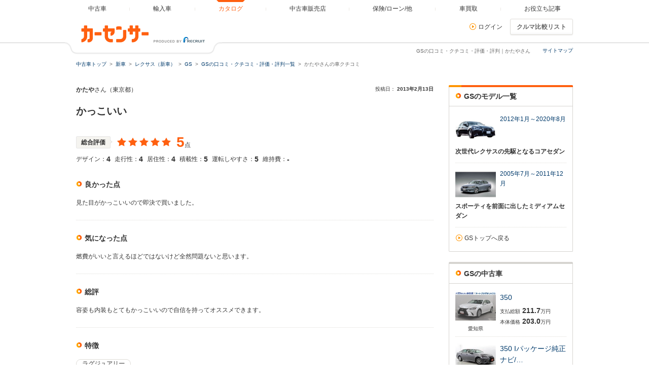

--- FILE ---
content_type: text/html
request_url: https://www.carsensor.net/catalog/lexus/lexus_gs/review/000034456/
body_size: 15229
content:
<!DOCTYPE html>
<html lang="ja">
<head>
<meta charset="UTF-8">
<meta name="viewport" content="width=device-width, initial-scale=1">
<meta name="format-detection" content="telephone=no">
<meta name="author" content="Copyright &copy; RECRUIT Co., Ltd. All rights reserved.">
<meta name="classification" content="中古車">
<meta content="9c24605e0bc760b49d5dae58518dd68ce300fb46d146dd73c2676e8045be8d09" name="csrf-token">

<meta http-equiv="Pragma" content="no-cache">
<meta http-equiv="cache-control" content="no-cache">
<meta http-equiv="expires" content="0">

<link rel="icon" href="/static/cmn/img/icon/favicon.ico">
<link rel="apple-touch-icon" href="/static/cmn/img/icon/apple-touch-icon.png">

<meta property="og:type" content="website">
<meta property="og:site_name" content="carsensor">
<meta property="og:image" content="https://www.carsensor.net/static/cmn/img/ogp/ogp_1200x630v1.png">
<meta property="og:locale" content="ja_JP">
<meta property="fb:app_id" content="283421568353243">
<meta name="twitter:card" content="summary">
<meta name="twitter:site" content="@carsensor">
<title>かたやさんの口コミ・クチコミ・評価・評判（レクサス GS）｜中古車なら【カーセンサーnet】</title>
<meta name="keywords" content="かたや,口コミ,クチコミ,評価,評判,レクサス,GS,車カタログ,中古車,カーセンサー" lang="ja">
<meta name="description" content="かたやさんのレクサスGSに関する口コミ・クチコミ・評価・評判情報。車選びの参考に！リクルートが運営する中古車の情報サイト「カーセンサーnet」！">
<link rel="canonical" href="https://www.carsensor.net/catalog/lexus/lexus_gs/review/000034456/">
<link rel="stylesheet" href="/static/pc/css/common.css?m=1753318327">
<link rel="stylesheet" href="/static/pc/css/catalog/car_review_detail.css?m=1744701143">
</head>
<body>
	<div id="PAGETOP" class="page">
				<div id="smph_tag" class="changeView" style="display:none"><a href="javascript:void(0);" onclick="return reloadsmphsite();"><img src="/static/pc/img/common/icon_sp.svg" width="24" height="24" alt="">スマホ用ページを見る</a></div>
<script type="text/javascript">
var stid="CR200200";
var defurl = "https://www.carsensor.net";


if ((navigator.userAgent.indexOf('iPhone') > 0 && navigator.userAgent.indexOf('iPad') == -1) || navigator.userAgent.indexOf('iPod') > 0 || (navigator.userAgent.indexOf('Android') > 0 && navigator.userAgent.indexOf('Mobile') > 0) || (navigator.userAgent.indexOf('Tizen') > 0 && navigator.userAgent.indexOf('Mobile') > 0))
{
	document.getElementById('smph_tag').style.display='block';
}
if(navigator.userAgent.indexOf('Android') > 0 && navigator.userAgent.indexOf('Mobile') == -1 && stid == getCookie('TBL_LP')){
	document.getElementById('smph_tag').style.display='block';
}



function reloadsmphsite()
{
	var url = location.href;
	url = url.replace(/#.*/, '');
	if(trace_p == 'CS210610' && url.indexOf("AL=1") == -1){
		url += (url.indexOf('?') == -1)? '?' : '&';
		url += 'AL=1';
	}
	if(trace_p == 'ECF150'||trace_p == 'ECF160'){
		url = url.replace(/p=\d+\/+/g, '');
		url = url.replace(/p=\d+/g, '');
		url = url.replace(/(\&|\?|\/)c=\d+\/+/g, '');
		url = url.replace(/(\&|\?|\/)c=\d+/g, '');
	}




	document.cookie="CSSMPHFLG=;path=/";
	document.cookie="TBL_LP=;path=/;expires=Fri, 31-Dec-1999 23:59:59 GMT";
	location.href = url;
}
function getCookie(cookieName){
	var arrCookie = document.cookie.split("; ");
	for(var i = 0;i < arrCookie.length;i ++){
		var temp = arrCookie[i].split("=");
		if(temp[0] == cookieName) return unescape(temp[1]);
	}
	return false;
}

</script>

<header class="header">

	<div class="header__contents">
		<div class="header__contents__logo">
			<a href="https://www.carsensor.net">
				<img src="/static/pc/img/common/logo_header.png?1" width="310" height="60" alt="カーセンサー">
			</a>
		</div>
		<nav class="headerMenu">
		<ul class="headerMenu__list">
			<li class="headerMenu__item "><a id="tab_top" href="https://www.carsensor.net"><span>中古車</span></a></li>
			<li class="headerMenu__item"><a id="tab_import" href="http://www.carsensor-edge.net" target="_blank" rel="nofollow"><span>輸入車</span></a></li>
			<li class="headerMenu__item is-active"><a id="tab_catalog" href="/catalog/"><span>カタログ</span></a></li>
			<li class="headerMenu__item "><a id="tab_kuchikomi" href="/shop/"><span>中古車販売店</span></a></li>
			<li class="headerMenu__item "><a id="tab_loan" href="/carlife/"><span>保険/ローン/他</span></a></li>
			<li class="headerMenu__item "><a id="tab_purchase" href="https://kaitori.carsensor.net/"><span>車買取</span></a></li>
			<li class="headerMenu__item "><a id="tab_useful" href="/contents/"><span>お役立ち記事</span></a></li>
		</ul>
		</nav>
		<div class="header__subContents">
			<form name="login" action="https://www.carsensor.net/member/login.html" method="post"><input type="hidden" name="RED" value="aHR0cHM6Ly93d3cuY2Fyc2Vuc29yLm5ldC9jYXRhbG9nL2xleHVzL2xleHVzX2dzL3Jldmlldy8wMDAwMzQ0NTYv"></form>
			<form name="logout" action="https://www.carsensor.net/member/logout.html" method="post"><input type="hidden" name="STID" value="CR200200"><input type="hidden" name="RED" value="aHR0cHM6Ly93d3cuY2Fyc2Vuc29yLm5ldC9jYXRhbG9nL2xleHVzL2xleHVzX2dzL3Jldmlldy8wMDAwMzQ0NTYv"></form>
				<div class="header__subContents__item"><a onclick="document.login.submit(); return false;" href="javascript:void(0);" class="iconLink arrowRight">ログイン</a></div>
							<button class="btnFunc" onClick="if(typeof(compareUtil)=='undefined'){location.href='/catalog/compare/';}else{compareUtil.locationHref();}">クルマ比較リスト</button>
		</div>
		<div class="sitemap"><p><a href="/guide/map/index.html">サイトマップ</a></p></div>
	</div>
</header>		<h1 class="tagline">GSの口コミ・クチコミ・評価・評判｜かたやさん</h1>
		<div class="container">
						<div class="breadcrumb">
	<ul class="breadcrumb__ul">
			<li>
			<a href="https://www.carsensor.net/" ><span>中古車トップ</span></a>
		</li>
				<li>
			<a href="/catalog/" ><span>新車</span></a>
		</li>
				<li>
			<a href="/catalog/lexus/" ><span>レクサス（新車）</span></a>
		</li>
				<li>
			<a href="/catalog/lexus/lexus_gs/" ><span>GS</span></a>
		</li>
				<li>
			<a href="/catalog/lexus/lexus_gs/review/" ><span>GSの口コミ・クチコミ・評価・評判一覧</span></a>
		</li>
				<li>かたやさんの車クチコミ</li>
		</ul>
</div>
		</div><!-- /.container -->

		<div class="container">
			<section>
				<div class="column">
					<div class="column__main">
						<div class="carReview">
							<div class="carReview__info">
								<p><span class="carReview__reviewerName">かたや</span>さん（東京都）</p>
								<p class="carReview__postDate">投稿日：&nbsp;<span class="carReview__date" content="2013-2-13">2013年2月13日</span></p>
							</div>
							<h2 class="carReview__title">かっこいい</h2>
							<div class="totalEvaluation">
								<div class="totalEvaluation__main">
									<span class="labelIcon--evaluation">総合評価</span>
									<p class="totalEvaluation__score">
													<i class="glyphs-icon_star-full"></i>
															<i class="glyphs-icon_star-full"></i>
															<i class="glyphs-icon_star-full"></i>
															<i class="glyphs-icon_star-full"></i>
															<i class="glyphs-icon_star-full"></i>
													<span class="totalEvaluation__totalPoint"><span class="totalEvaluation__totalPointNumber">5</span>点</span>
									</p>
								</div>
								<dl class="totalEvaluation__detail">
									<div class="totalEvaluation__detailItem">
										<dt>デザイン：</dt>
										<dd class="totalEvaluation__detailPoint">4</dd>
									</div>
									<div class="totalEvaluation__detailItem">
										<dt>走行性：</dt>
										<dd class="totalEvaluation__detailPoint">4</dd>
									</div>
									<div class="totalEvaluation__detailItem">
										<dt>居住性：</dt>
										<dd class="totalEvaluation__detailPoint">4</dd>
									</div>
									<div class="totalEvaluation__detailItem">
										<dt>積載性：</dt>
										<dd class="totalEvaluation__detailPoint">5</dd>
									</div>
									<div class="totalEvaluation__detailItem">
										<dt>運転しやすさ：</dt>
										<dd class="totalEvaluation__detailPoint">5</dd>
									</div>
									<div class="totalEvaluation__detailItem">
										<dt>維持費：</dt>
										<dd class="totalEvaluation__detailPoint">-</dd>
									</div>
								</dl>
							</div>
								<section class="carReview__reviewSection">
								<h3 class="title5">良かった点</h3>
								<p>見た目がかっこいいので即決で買いました。 </p>
							</section>
									<section class="carReview__reviewSection">
								<h3 class="title5">気になった点</h3>
								<p>燃費がいいと言えるほどではないけど全然問題ないと思います。</p>
							</section>
								<section class="carReview__reviewSection">
								<h3 class="title5">総評</h3>
								<p>容姿も内装もとてもかっこいいので自信を持ってオススメできます。<br />
</p>
							</section>
								<section class="carReview__reviewSection">
								<h3 class="title5">特徴</h3>
								<ul class="carFeatureList">
											<li class="carFeatureList__item">ラグジュアリー</li>
										</ul>
							</section>
								<div class="carReview__carInfo">
									<dl class="carInfoList carInfoList--noImage">
									<div class="carInfoList__column">
										<div class="carInfoList__item">
											<dt class="carInfoList__category">メーカー</dt>
											<dd class="carInfoList__data">レクサス</dd>
										</div>
										<div class="carInfoList__item">
											<dt class="carInfoList__category">モデル</dt>
											<dd class="carInfoList__data">2012/1～生産中</dd>
										</div>
										<div class="carInfoList__item">
											<dt class="carInfoList__category">所有者</dt>
											<dd class="carInfoList__data">自分のクルマ</dd>
										</div>
										<div class="carInfoList__item">
											<dt class="carInfoList__category">燃費</dt>
											<dd class="carInfoList__data">-</dd>
										</div>
									</div>
									<div class="carInfoList__column">
										<div class="carInfoList__item">
											<dt class="carInfoList__category">車種</dt>
											<dd class="carInfoList__data">GS</dd>
										</div>
										<div class="carInfoList__item">
											<dt class="carInfoList__category">グレード</dt>
											<dd class="carInfoList__data">-</dd>
										</div>
										<div class="carInfoList__item">
											<dt class="carInfoList__category">所有期間</dt>
											<dd class="carInfoList__data">-</dd>
										</div>
									</div>
								</dl>
								</div>
							<div class="carReview__reference">
								<p class="carReview__referenceQuestion">このクチコミは参考になりましたか？</p>
								<div class="carReview__referenceReaction">
									<p class="carReview__referenceNumber">参考になった人：0</p>
									<button data-toukouno="000034456" type="button" class="js-referenceBtn carReview__referenceButton btnFunc">参考になった</button>
									<input type="hidden" id="rtoken" name="t" value="7dc11fc923e2db6cb609362951c66755">
								</div>
							</div>
	
								<form name="reviewLogin" action="https://www.carsensor.net/member/login.html" method="post"><input type="hidden" name="RED" value="aHR0cHM6Ly93d3cuY2Fyc2Vuc29yLm5ldC9jYXRhbG9nL2xleHVzL2xleHVzX2dzL3Jldmlldy8wMDAwMzQ0NTYv"></form>
							<p class="carReview__addCommentLink">
								<a class="iconLink arrowRight" onclick="document.reviewLogin.submit(); return false;" href="javascript:void(0);">このクチコミに対するコメントを書く</a>
							</p>
	
							<div class="carReview__pageNav">
								<p>
									<a href="/catalog/lexus/lexus_gs/review/" class="iconLink arrowRight">クチコミ一覧へ戻る</a>
								</p>
								<div class="pager">
									<a href="/catalog/lexus/lexus_gs/review/000034636/" class="pager__prevButton btnFunc">前のクチコミへ</a>
									<a href="/catalog/lexus/lexus_gs/review/000033627/" class="pager__nextButton btnFunc">次のクチコミへ</a>
								</div>
							</div>
						</div><!-- /.carReview -->
						<div class="reviewRequest">
							<p class="reviewRequest__text">あなたのクルマクチコミを投稿しませんか？</p>
							<button type="button" class="reviewRequest__reviewButton" onclick="location.href='https://www.carsensor.net/member/login.html?PECID=cr&amp;RED=aHR0cHM6Ly93d3cuY2Fyc2Vuc29yLm5ldC9jYXJyZXZpZXcvaW5wdXQuaHRtbA=='">投稿する</button>
						</div>
					</div><!-- /.column__main -->

					<div class="column__sub">
									<div class="sideBoxWrap--primary">
							<div class="sideBoxWrap__title">
								<h2 class="title5">GSのモデル一覧</h2>
							</div>
							<div class="sideBoxWrap__contents">
								<ul class="catalogModelList">
											<li class="catalogModelList__item">
										<div class="media">
											<div class="media__obj">
												<a href="/catalog/lexus/lexus_gs/F002/">
													<img src="/cmn/images/loading.gif" data-original="//ccsrpcma.carsensor.net/CSphoto/cat/LE/S001/LE_S001_F002_M001_1.jpg" width="80" height="60" alt="GS(2012年1月～2020年8月)" class="js-model-lazy">
												</a>
											</div>
											<div class="media__body">
												<p><a href="/catalog/lexus/lexus_gs/F002/">2012年1月～2020年8月</a></p>
											</div>
										</div>
										<p class="catalogModelList__item__description">次世代レクサスの先駆となるコアセダン</p>
									</li>
											<li class="catalogModelList__item">
										<div class="media">
											<div class="media__obj">
												<a href="/catalog/lexus/lexus_gs/F001/">
													<img src="/cmn/images/loading.gif" data-original="//ccsrpcma.carsensor.net/CSphoto/cat/LE/S001/LE_S001_F001_M001_1.jpg" width="80" height="60" alt="GS(2005年7月～2011年12月)" class="js-model-lazy">
												</a>
											</div>
											<div class="media__body">
												<p><a href="/catalog/lexus/lexus_gs/F001/">2005年7月～2011年12月</a></p>
											</div>
										</div>
										<p class="catalogModelList__item__description">スポーティを前面に出したミディアムセダン</p>
									</li>
										</ul>
								<p class="sideBoxWrap__contents__item">
									<a class="iconLink arrowRight" href="/catalog/lexus/lexus_gs/">GSトップへ戻る</a>
								</p>
							</div>
						</div><!-- /.sideBoxWrap-primary -->
								<div class="sideBoxWrap">
							<div class="sideBoxWrap__title">
								<h2 class="title5">GSの中古車</h2>
							</div>
							<div class="sideBoxWrap__contents">
										<div class="catalogSideStock">
									<div class="catalogSideStock__img">
										<a href="/usedcar/detail/AU6752234530/index.html" title="350">
											<img src="/cmn/images/loading.gif" data-original="//ccsrpcma.carsensor.net/CSphoto/bkkn/363/077/UT0051363077/UT0051363077_002S.JPG" width="80" height="60" alt="GS350" style="display: inline;" class="js-bkkn-lazy">
										</a>
										<p>愛知県</p>
									</div>
									<div class="catalogSideStock__text">
										<p class="catalogSideStock__text__title">
											<a href="/usedcar/detail/AU6752234530/index.html">350</a>
										</p>
										<p class="catalogSideStock__text__price">支払総額<span>211.7</span>万円</p>
										<p class="catalogSideStock__text__price">本体価格<span>203.0</span>万円</p>
									</div>
								</div>
										<div class="catalogSideStock">
									<div class="catalogSideStock__img">
										<a href="/usedcar/detail/AU6439014940/index.html" title="350 Iパッケージ">
											<img src="/cmn/images/loading.gif" data-original="//ccsrpcma.carsensor.net/CSphoto/bkkn/576/987/UJ0049576987/UJ0049576987_002S.JPG" width="80" height="60" alt="GS350 Iパッケージ純正ナビ/3眼LED/衝突軽減/クルコン/ETC2.0/茶革/シートヒーター/バックカメラ/" style="display: inline;" class="js-bkkn-lazy">
										</a>
										<p>岡山県</p>
									</div>
									<div class="catalogSideStock__text">
										<p class="catalogSideStock__text__title">
											<a href="/usedcar/detail/AU6439014940/index.html">350 Iパッケージ純正ナビ/…</a>
										</p>
										<p class="catalogSideStock__text__price">支払総額<span>174.9</span>万円</p>
										<p class="catalogSideStock__text__price">本体価格<span>163.6</span>万円</p>
									</div>
								</div>
										<div class="catalogSideStock">
									<div class="catalogSideStock__img">
										<a href="/usedcar/detail/AU6638037178/index.html" title="200t Fスポーツ">
											<img src="/cmn/images/loading.gif" data-original="//ccsrpcma.carsensor.net/CSphoto/bkkn/750/627/UZ0050750627/UZ0050750627_001S.JPG" width="80" height="60" alt="GS200t Fスポーツ後期　ムーンルーフ　セーフティシステムプラス　純正12.3インチワイドナビ　3眼LEDヘッド　BSM　クリアランスソナー　HUD　黒革シート　電動サンシェード　純正19インチAW　純正革巻ステアリング" style="display: inline;" class="js-bkkn-lazy">
										</a>
										<p>大阪府</p>
									</div>
									<div class="catalogSideStock__text">
										<p class="catalogSideStock__text__title">
											<a href="/usedcar/detail/AU6638037178/index.html">200t Fスポーツ後期　ムー…</a>
										</p>
										<p class="catalogSideStock__text__price">支払総額<span>419.9</span>万円</p>
										<p class="catalogSideStock__text__price">本体価格<span>409.9</span>万円</p>
									</div>
								</div>
										<div class="catalogSideStock">
									<div class="catalogSideStock__img">
										<a href="/usedcar/detail/AU6750345938/index.html" title="350 4WD">
											<img src="/cmn/images/loading.gif" data-original="//ccsrpcma.carsensor.net/CSphoto/bkkn/355/765/U00051355765/U00051355765_001S.JPG" width="80" height="60" alt="GS350 4WDプリクラッシュ LEDヘッドBSM純正ナビBカメラ地デジBT音楽 社外エアロ&ローダウン前席パワーシート&シートヒーター革巻きH電動チルト パドルシフト レーダークルコン ステアリングリモコン電動パーキングブレーキ" style="display: inline;" class="js-bkkn-lazy">
										</a>
										<p>愛知県</p>
									</div>
									<div class="catalogSideStock__text">
										<p class="catalogSideStock__text__title">
											<a href="/usedcar/detail/AU6750345938/index.html">350 4WDプリクラッシュ …</a>
										</p>
										<p class="catalogSideStock__text__price">支払総額<span>149.9</span>万円</p>
										<p class="catalogSideStock__text__price">本体価格<span>140.0</span>万円</p>
									</div>
								</div>
										<div class="catalogSideStock">
									<div class="catalogSideStock__img">
										<a href="/usedcar/detail/AU6752238511/index.html" title="350 Fスポーツ">
											<img src="/cmn/images/loading.gif" data-original="//ccsrpcma.carsensor.net/CSphoto/bkkn/363/765/U00051363765/U00051363765_001S.JPG" width="80" height="60" alt="GS350 Fスポーツ禁煙車/カールソン製20インチAW/サンルーフ/記録簿17枚/TRD製エアロカスタム/プリクラッシュ/レーダークルーズ/パワートランク/赤本革/エアシート/シートヒーター/連眼LEDヘッドライト/SDマルチナビ/バックモニター" style="display: inline;" class="js-bkkn-lazy">
										</a>
										<p>千葉県</p>
									</div>
									<div class="catalogSideStock__text">
										<p class="catalogSideStock__text__title">
											<a href="/usedcar/detail/AU6752238511/index.html">350 Fスポーツ禁煙車/カー…</a>
										</p>
										<p class="catalogSideStock__text__price">支払総額<span>164.8</span>万円</p>
										<p class="catalogSideStock__text__price">本体価格<span>154.0</span>万円</p>
									</div>
								</div>
										<ul class="sideBoxWrap__contents__item--dotted">
									<li><a class="iconLink arrowRight" href="/usedcar/bLE/s001/index.html">GSの中古車全てを見る</a></li>
									<li><span class="subText">※消費税込み価格(一部、福祉車両を除く)</span><a href="/help/CS/help_syohizei.html" data-popup="help"><i class="icon--question"></i></a></li>
								</ul>
							</div>
						</div><!-- /.sideBoxWrap -->
								<div class="sideBoxWrap">
							<div class="sideBoxWrap__title">
								<h3 class="title5">関連情報</h3>
							</div>
							<div class="sideBoxWrap__contents">
								<p class="sideBoxWrap__contents__item">
									<b>燃費情報</b>
								</p>
										<p class="sideBoxWrap__contents__item">
									<a class="iconLink arrowRight" href="/usedcar/bodytype/btS/nenpi/">セダンの燃費ランキング</a>
								</p>
												<p class="sideBoxWrap__contents__item">
									<a class="iconLink arrowRight" href="/usedcar/bLE/s001/nenpi/">GSの燃費情報</a>
								</p>
									</div>
						</div><!-- /.sideBoxWrap -->
							<div class="sideBoxPr">
							<a href="https://kaitori.carsensor.net/LE/S001/" class="sideBoxPr__item">
								<img class="sideBoxPr__item__img" src="/cmn/images/kaitori_280_80.jpg" width="245" height="70" alt="愛車買取">
							</a>
						</div><!-- /.sideBoxWrap -->
					</div><!-- /.column__sub -->
				</div><!-- /.column -->
			</section>
		</div><!-- /.container -->

			<div class="container">
			<div class="otherWrap">
						<section class="otherWrap__item">
					<h3 class="otherWrap__item__title">◆メーカーからカタログを探す</h3>
					<ul class="otherWrap__item__list">
										<li><a href="/catalog/lexus/">レクサス</a></li>
										<li><a href="/catalog/toyota/">トヨタ</a></li>
										<li><a href="/catalog/nissan/">日産</a></li>
										<li><a href="/catalog/honda/">ホンダ</a></li>
										<li><a href="/catalog/mazda/">マツダ</a></li>
										<li><a href="/catalog/subaru/">スバル</a></li>
										<li><a href="/catalog/suzuki/">スズキ</a></li>
										<li><a href="/catalog/mitsubishi/">三菱</a></li>
										<li><a href="/catalog/lotus/">ロータス</a></li>
										<li><a href="/catalog/us-suzuki/">米国スズキ</a></li>
										<li><a href="/catalog/abarth/">アバルト</a></li>
										<li><a href="/catalog/pontiac/">ポンテアック</a></li>
										<li><a href="/catalog/amc_jeep/">AMCジープ</a></li>
										<li><a href="/catalog/geo/">ジオ</a></li>
										<li><a href="/catalog/daihatsu/">ダイハツ</a></li>
										<li><a href="/catalog/mercedes-mybach/">メルセデス・マイバッハ</a></li>
										<li><a href="/catalog/adria/">アドリア</a></li>
										<li><a href="/catalog/lada/">ラーダ</a></li>
										<li><a href="/catalog/mclaren/">マクラーレン</a></li>
										<li><a href="/catalog/can-honda/">カナダホンダ</a></li>
									</ul>
				</section>
								<section class="otherWrap__item">
					<h3 class="otherWrap__item__title">◆車種からカタログを探す</h3>
					<ul class="otherWrap__item__list">
										<li><a href="/catalog/honda/wr_v/">WR-V</a></li>
										<li><a href="/catalog/mitsuoka/viewt/">ビュート</a></li>
										<li><a href="/catalog/volkswagen/karmann-ghia/">カルマンギア</a></li>
										<li><a href="/catalog/dodge/stealth/">ステルス</a></li>
										<li><a href="/catalog/amc/eagle_sedan/">イーグルセダン</a></li>
										<li><a href="/catalog/peugeot/307_cc/">307CC</a></li>
										<li><a href="/catalog/audi/a3/">A3</a></li>
										<li><a href="/catalog/mitsuoka/like/">ライク</a></li>
										<li><a href="/catalog/subaru/dex/">デックス</a></li>
										<li><a href="/catalog/honda/n_wgn/">N-WGN</a></li>
										<li><a href="/catalog/opel/meriva/">メリーバ</a></li>
										<li><a href="/catalog/hino/contessa/">コンテッサ</a></li>
										<li><a href="/catalog/toyota/crown_roy/">クラウンロイヤル</a></li>
										<li><a href="/catalog/austin/a50/">A50</a></li>
										<li><a href="/catalog/toyota/corona_sf/">コロナSF</a></li>
										<li><a href="/catalog/moke/mini_moke/">ミニモーク</a></li>
										<li><a href="/catalog/jaguar/xj_series/">XJ</a></li>
										<li><a href="/catalog/us-honda/accord_coupe/">アコードクーペ</a></li>
										<li><a href="/catalog/chevrolet/camaro_convertible/">カマロコンバーチブル</a></li>
										<li><a href="/catalog/thai-toyota/ventury/">ヴェンチュリー</a></li>
									</ul>
				</section>
								<section class="otherWrap__item">
					<h3 class="otherWrap__item__title">◆車クチコミを見る</h3>
					<ul class="otherWrap__item__list">
										<li><a href="/catalog/volvo/v60_cross_country/review/">V60クロスカントリー</a></li>
										<li><a href="/catalog/toyota/mark2_wgn/review/">マークIIワゴン</a></li>
										<li><a href="/catalog/isuzu/bighorn/review/">ビッグホーン</a></li>
										<li><a href="/catalog/honda/rafaga/review/">ラファーガ</a></li>
										<li><a href="/catalog/citroen/c2/review/">C2</a></li>
										<li><a href="/catalog/subaru/vivio_bistro/review/">ヴィヴィオビストロ</a></li>
										<li><a href="/catalog/amg/c_class_coupe/review/">Cクラスクーペ</a></li>
										<li><a href="/catalog/us-toyota/highlander/review/">ハイランダー</a></li>
										<li><a href="/catalog/us-suzuki/xl7/review/">XL7</a></li>
										<li><a href="/catalog/mercedes-benz/g_class_cabriolet/review/">Gクラスカブリオレ</a></li>
										<li><a href="/catalog/lamborghini/huracan_spyder/review/">ウラカンスパイダー</a></li>
										<li><a href="/catalog/audi/a4_allroad_quattro/review/">A4オールロードクワトロ</a></li>
										<li><a href="/catalog/mazda/atenza_sports/review/">アテンザスポーツ</a></li>
										<li><a href="/catalog/citroen/zx_coupe/review/">ZXクーペ</a></li>
										<li><a href="/catalog/daihatsu/hijet_cargo_hi/review/">ハイゼットカーゴハイブリッド</a></li>
										<li><a href="/catalog/thai-toyota/ventury/review/">ヴェンチュリー</a></li>
										<li><a href="/catalog/toyota/land_cruiser_60/review/">ランドクルーザー60</a></li>
										<li><a href="/catalog/toyota/comfort/review/">コンフォート</a></li>
										<li><a href="/catalog/nissan/tida_latio/review/">ティーダラティオ</a></li>
										<li><a href="/catalog/chrysler/300/review/">300</a></li>
									</ul>
				</section>
								<section class="otherWrap__item">
					<h3 class="otherWrap__item__title">◆メーカーから中古車を探す</h3>
					<ul class="otherWrap__item__list">
										<li><a href="/usedcar/bLE/index.html">レクサス</a></li>
										<li><a href="/usedcar/bTO/index.html">トヨタ</a></li>
										<li><a href="/usedcar/bNI/index.html">日産</a></li>
										<li><a href="/usedcar/bHO/index.html">ホンダ</a></li>
										<li><a href="/usedcar/bMA/index.html">マツダ</a></li>
										<li><a href="/usedcar/bSB/index.html">スバル</a></li>
										<li><a href="/usedcar/bSZ/index.html">スズキ</a></li>
										<li><a href="/usedcar/bMI/index.html">三菱</a></li>
										<li><a href="/usedcar/bCR/index.html">クライスラー</a></li>
										<li><a href="/usedcar/bTM/index.html">トミーカイラ</a></li>
										<li><a href="/usedcar/bWE/index.html">ウエストフィールド</a></li>
										<li><a href="/usedcar/bAL/index.html">ＢＭＷアルピナ</a></li>
										<li><a href="/usedcar/bBU/index.html">ビュイック</a></li>
										<li><a href="/usedcar/bYE/index.html">イエス</a></li>
										<li><a href="/usedcar/bKT/index.html">ＫＴＭ</a></li>
									</ul>
				</section>
								<section class="otherWrap__item">
					<h3 class="otherWrap__item__title">◆車種から中古車を探す</h3>
					<ul class="otherWrap__item__list">
										<li><a href="/usedcar/bNI/s086/index.html">日産 ホーミー</a></li>
										<li><a href="/usedcar/bAF/s002/index.html">アルファ　ロメオ アルファ145</a></li>
										<li><a href="/usedcar/bSB/s051/index.html">スバル プレオプラス</a></li>
										<li><a href="/usedcar/bTO/s143/index.html">トヨタ パブリカ</a></li>
										<li><a href="/usedcar/bFO/s063/index.html">フォード E-350</a></li>
										<li><a href="/usedcar/bMA/s082/index.html">マツダ ポーター</a></li>
										<li><a href="/usedcar/bTO/s144/index.html">トヨタ ラウム</a></li>
										<li><a href="/usedcar/bJE/s004/index.html">ジープ コマンダー</a></li>
										<li><a href="/usedcar/bHO/s042/index.html">ホンダ NSX</a></li>
										<li><a href="/usedcar/bNI/s170/index.html">日産 NT100クリッパー</a></li>
										<li><a href="/usedcar/bLE/s009/index.html">レクサス RXハイブリッド</a></li>
										<li><a href="/usedcar/bTO/s201/index.html">トヨタ iQ</a></li>
										<li><a href="/usedcar/bME/s002/index.html">メルセデス・ベンツ Bクラス</a></li>
										<li><a href="/usedcar/bDA/s067/index.html">ダイハツ ミゼット</a></li>
										<li><a href="/usedcar/bFO/s062/index.html">フォード プーマ</a></li>
									</ul>
				</section>
								<section class="otherWrap__item">
					<h3 class="otherWrap__item__title">◆地域から中古車を探す</h3>
					<ul class="otherWrap__item__list">
										<li><a href="/usedcar/index.html">全国</a></li>
										<li><a href="/usedcar/area/hokkaido/index.html">北海道</a></li>
										<li><a href="/usedcar/area/tohoku/index.html">東北</a></li>
										<li><a href="/usedcar/area/kanto/index.html">関東</a></li>
										<li><a href="/usedcar/area/hokuriku/index.html">北陸・甲信越</a></li>
										<li><a href="/usedcar/area/tokai/index.html">東海</a></li>
										<li><a href="/usedcar/area/kansai/index.html">関西</a></li>
										<li><a href="/usedcar/area/chugoku/index.html">中国</a></li>
										<li><a href="/usedcar/area/shikoku/index.html">四国</a></li>
										<li><a href="/usedcar/area/kyushu/index.html">九州</a></li>
									</ul>
				</section>
								<section class="otherWrap__item">
					<h3 class="otherWrap__item__title">◆掲載物件の車種から中古車販売店を探す</h3>
					<ul class="otherWrap__item__list">
										<li><a href="/shop/HO/S046/index.html">ホンダ クロスロード</a></li>
										<li><a href="/shop/NI/S011/index.html">日産 ティアナ</a></li>
										<li><a href="/shop/MA/S001/index.html">マツダ MPV</a></li>
										<li><a href="/shop/BM/S010/index.html">ＢＭＷ 1シリーズ</a></li>
										<li><a href="/shop/HI/S008/index.html">日野自動車 スペースレンジャー</a></li>
										<li><a href="/shop/AD/S058/index.html">アウディ RS5カブリオレ</a></li>
										<li><a href="/shop/CI/S028/index.html">シトロエン C4ピカソ</a></li>
										<li><a href="/shop/MN/S005/index.html">ミニ ミニクーペ</a></li>
										<li><a href="/shop/DA/S070/index.html">ダイハツ ミラミチート</a></li>
										<li><a href="/shop/TO/S072/index.html">トヨタ コロナクーペ</a></li>
									</ul>
				</section>
								<section class="otherWrap__item">
								<h3 class="otherWrap__item__title">◆GSを売却する</h3>
					<ul class="otherWrap__item__list">
						<li><a href="https://kaitori.carsensor.net/LE/S001/">GSの車買取・車査定</a></li>
								</ul><!-- /.otherSearchList -->
				</section>
					</div><!-- /.otherWrap -->
		</div><!-- /.container -->
	
		<div class="container">
			<div class="priceDescription">
				<p class="priceDescription__text">新車時価格はメーカー発表当時の車両本体価格です。また基本情報など、その他の項目についてもメーカー発表時の情報に基いています。</p>
			</div>
			<div class="toPageTop">
				<div class="toPageTop__inner"><a class="iconLink arrowTop js-toTop" data-role="smoothScroll" href="#PAGETOP">ページトップへ</a></div>
			</div>
		</div>

				<footer class="footer">
	<div class="footer__logoArea">
		<div class="footer__logoArea__imgBox">
			<img src="/static/pc/img/common/logo_footer.png?1" width="376" height="60" alt="カーセンサー">
		</div>
	</div>

	<div class="footer__contents">
		<section>
			<div class="relationSite">
				<h2 class="relationSite__title">中古車情報カーセンサーnet関連サイト</h2>
				<ul class="relationSite__list">
					<li><a target="_blank" href="/">中古車情報ならカーセンサー</a></li>
					<li><a target="_blank" href="https://www.carsensor-edge.net/" rel="nofollow">カーセンサーエッジ・輸入車</a></li>
					<li><a target="_blank" href="https://kaitori.carsensor.net/">車買取・車査定</a></li>
					<li><a target="_blank" href="/lp/cslease/">中古車リース</a></li>
				</ul>
			</div>
		</section>
		<div class="copyright">
			<div class="copyright__logo">
				<small>
					<a href="https://www.recruit.co.jp/" target="_blank">
						<img src="/static/pc/img/common/logo_rcl_84.png" height="28" alt="リクルート">
					</a>
				</small>
			</div>
			<div class="copyright__list">
				<ul>
					<li><a title="カーセンサーnetの個人情報取扱に関して記しています" target="_blank" href="https://cdn.p.recruit.co.jp/terms/cmn-t-1001/index.html?p=pp005">プライバシーポリシー</a></li>
					<li><a title="利用規約" target="_blank" href="/policy/terms/index.html">利用規約</a></li>
					<li><a title="“カーセンサーは安心”その理由" target="_blank" href="/A_anshin/">"カーセンサーは安心"その理由</a></li>
					<li><a title="サイトマップ" href="/guide/map/index.html">サイトマップ</a></li>
					<li><a title="カーセンサーnetへのお問い合わせ・ご要望を受け付けます" target="_blank" href="/guide/FAQ/index.html">お問い合わせ・ご要望</a></li>
					<li><a title="広告掲載のお申し込み" href="/mediapromotion/index.html?fed=othpctopinbouds20220623001in">広告掲載のお申し込み</a></li>
				</ul>
			</div>
		</div>
	</div>
</footer>

<script type="text/javascript">

if(document.getElementById("smph_tag") != null
  && document.getElementById("smph_tag").style.display == "block"){
	if(document.getElementsByTagName('h1')[0].className == "description") {
		document.getElementsByTagName('h1')[0].style.top="80px";
	}
}

</script>

<!-- ↓footer -->
	</div><!-- /.page -->

	<script src="/static/cmn/js/lib/jquery/jquery-2.2.4.min.js?m=1471848540"></script>
	<script src="/static/cmn/js/lib/jquery/jquery.lazy.min.js?m=1471848540"></script>
	<script src="/static/pc/js/common.js?m=1729759841"></script>
	<script src="/static/pc/js/cs_util.js?m=1482285026"></script>
	<script src="/static/pc/js/catalog/car_review.js?m=1497413625"></script>
	<script src="/static/pc/js/catalog/car_review_detail.js?m=1652775471"></script>
	<script src="/static/pc/js/catalog/compare_util.js?m=1487578995"></script>

<script type="application/ld+json">[{"@context":"https://schema.org","@type":"BreadcrumbList","itemListElement":[{"@type":"ListItem","position":1,"item":{"@id":"https://www.carsensor.net/","name":"中古車トップ"}},{"@type":"ListItem","position":2,"item":{"@id":"https://www.carsensor.net/catalog/","name":"新車"}},{"@type":"ListItem","position":3,"item":{"@id":"https://www.carsensor.net/catalog/lexus/","name":"レクサス（新車）"}},{"@type":"ListItem","position":4,"item":{"@id":"https://www.carsensor.net/catalog/lexus/lexus_gs/","name":"GS"}},{"@type":"ListItem","position":5,"item":{"@id":"https://www.carsensor.net/catalog/lexus/lexus_gs/review/","name":"GSの口コミ・クチコミ・評価・評判一覧"}},{"@type":"ListItem","position":6,"item":{"name":"かたやさんの車クチコミ"}}]},{"@context":"https://schema.org","@type":"Product","name":"レクサス GS","image":"https://www.carsensor.net/cmn/images/catalog/NoPhotoCar256x192.png","brand":[{"@type":"Thing","name":"レクサス"},{"@type":"Thing","name":"GS"}],"review":[{"@type":"Review","name":"かっこいい","author":{"@type":"Person","name":"かたやさん（東京都）"},"datePublished":"2013-2-13","reviewBody":"容姿も内装もとてもかっこいいので自信を持ってオススメできます。\n","reviewRating":{"@type":"Rating","worstRating":0,"ratingValue":5,"bestRating":5}}]}]</script>

<script type="text/javascript">
var cs_sc_data = {};
cs_sc_data.cssc_CARC = 'LE_S001';
</script>


<script type="text/javascript">

function getCookie2Val(key){
	if(!document.cookie)return "";
	var cookies = document.cookie.split("; ");
	for (var i = 0; i < cookies.length; i++) {
		var str = cookies[i].split("=");
		if(str[0] == key){return decodeURIComponent(str[1]);}
	}
	return "";
}


function setVal2CookieAjax(name, value, expires, path, domain, secure){
	var stdExpLimit = 604800000;
	if(!expires || expires <= stdExpLimit){
		// セッションCookieもしくは期限7日以内は通常発行
		setVal2Cookie(name, value, expires, path, domain, secure);
		return true;
	}

	var reqObj = new XMLHttpRequest();
	reqObj.open('POST', '/setcookie.php', true);
	reqObj.setRequestHeader('content-type', 'application/x-www-form-urlencoded;charset=UTF-8');
	reqObj.send('name=' + name + '&value=' + value + '&expires=' + expires + '&path=' + path + '&domain=' + domain + '&secure=' + secure);
	return true;
}


function setVal2Cookie(name, value, expires, path, domain, secure){
	if(!name){
		return;
	}

	var exp = "";
	if(expires){
		exp = new Date();
		exp.setTime(exp.getTime() + expires);
	}

	var string = name + "=" + escape(value) +
				((exp)    ? "; expires=" + exp.toGMTString() : "") +
				"; path=" + ((path) ? path : "/") +
				((domain) ? "; domain=" + domain : "") +
				((secure) ? "; secure" : "");

	document.cookie = string;
}


(function() {
	if (typeof jQuery != "undefined") {
		var token = $('meta[name="csrf-token"]').attr('content');
		$.ajaxSetup( {
			beforeSend: function (xhr, settings) {
				if (settings.url.match(/hanreko-run-syg2jbkubq-an\.a\.run\.app\//i)) return;
				if (settings.url.match(/hanreko-run-qhbvdmknza-an\.a\.run\.app\//i)) return;
				if (settings.url.match(/hanreko-pc-run-qhbvdmknza-an\.a\.run\.app\//i)) return;
				if (settings.url.match(/hanreko-pc-run-syg2jbkubq-an\.a\.run\.app\//i)) return;
				if (settings.url.match(/carreco-run-qhbvdmknza-an\.a\.run\.app\//i)) return;
				if (settings.url.match(/carreco-run-syg2jbkubq-an\.a\.run\.app\//i)) return;
				if (settings.url.match(/car-6djdrk32\.an\.gateway\.dev\//i)) return;
				if (settings.url.match(/car-9yake2pc\.an\.gateway\.dev\//i)) return;
				if (settings.url.match(/liveact\.cri-mw\.jp\//i)) return;
				if (settings.url.match(/s9\.r-ad\.ne\.jp\//i)) return;
				if (settings.url.match(/s9csr\.r-ad\.ne\.jp\//i)) return;
				if (settings.url.match(/s9-stg\.r-ad\.ne\.jp\//i)) return;
				if (settings.url.match(/car-6djdrk32\.an\.gateway\.dev\//i)) return;
				if (settings.url.match(/car-9yake2pc\.an\.gateway\.dev\//i)) return;
				if (settings.url.match(/user-segment-a285\.api\.stg\.knile\.jp/i)) return;
				if (settings.url.match(/user-segment-a285\.api\.knile\.jp/i)) return;
				if (settings.url.match(/bukken-details-uu-a285\.api\.stg\.knile\.jp/i)) return;
				if (settings.url.match(/bukken-details-uu-a285\.api\.knile\.jp/i)) return;
				if (settings.url.match(/bukken-details-uu-bulk-a285\.api\.stg\.knile\.jp/i)) return;
				if (settings.url.match(/bukken-details-uu-bulk-a285\.api\.knile\.jp/i)) return;
				if (settings.url.match(/voyrun-qhbvdmknza-an\.a\.run\.app\//i)) return;
				if (settings.url.match(/voyrun-syg2jbkubq-an\.a\.run\.app\//i)) return;
				if (settings.url.match(/cs6312inquired-mock-qhbvdmknza-an\.a\.run\.app\//i))return;
				if (settings.url.match(/cs6312inquired-qhbvdmknza-an\.a\.run\.app\//i)) return;
				if (settings.url.match(/cs6312inquired-syg2jbkubq-an\.a\.run\.app\//i)) return;
				if (settings.url.match(/stg\.carsales-cloud\.jp\//i)) return;
				if (settings.url.match(/carsales-cloud\.jp\//i)) return;
				if (settings.url.match(/api01-platform\.stream\.co\.jp\//i)) return;
				if (settings.url.match(/api\.ds-dev\.muguruma\.ninja\//i)) return;
				if (settings.url.match(/api\.ds\.muguruma\.ninja\//i)) return;
				xhr.setRequestHeader('X-CSRF-Token', token);
			}
		});
	}
})();

</script>



<script type="text/javascript">
	var vos_qstr = {"vos":"20251224162039","vos_other":"20251121093351","s_code_cs":"20250416103556","code_to_paste_cs":"20251121093351","vos_other_smph":"20251224162039","s_code_cs_sp":"20250916141217","code_to_paste_sp":"20251224162039","action_request_sp":"20250912143526","vos_cs":"20251121093351","action_request":"20240205102623","vos_smph":"20251224162039"},
	getVosQstr = function(key){return (typeof(vos_qstr)=="object" && vos_qstr.hasOwnProperty(key)) ? "?"+vos_qstr[key] : ""};
</script>

<script type="text/javascript">
<!--
	var trace_p="CR200200";
	var isMember=getCookie2Val("CS_MEMBER").match(/^2$/)?true:false;
	var isTransfer=(!getCookie2Val("CS_MEMBER_TRANSFER") || !getCookie2Val("CS_MEMBER_TRANSFER").match(/^\d$/))?0:getCookie2Val("CS_MEMBER_TRANSFER");
	var isLogined=(getCookie2Val("PHPSESSID") && getCookie2Val("CS_USER_SESSION") && getCookie2Val("CS_USER_DATA"))?true:false;
	var routeKbn="";
//-->
</script>
<script type="text/javascript" src="/vos/vos.js?20251224162039"></script>


<script type="text/javascript">

(function() {
	var cvNpsBkncd = getCookie2Val("SP_TEL_TAP");
	var cvNpsAccessSs = getCookie2Val("ACCESS_SS");
	if(cvNpsBkncd != '' && cvNpsAccessSs == '') {
		document.cookie="SP_TEL_TAP=;path=/;max-age=-1;";
		document.cookie="SP_TEL_TAP_SS=;path=/;max-age=-1;";
	}
})();



(function (){
	var visitsCnt = getCookie2Val("VISITS_CNT"),
		expires = 2592000*1000,
		domainVal = location.host.match(/\.carsensor\.net/) ? ".carsensor.net" : "";
	if(visitsCnt == ''){
		setVal2CookieAjax('VISITS_CNT', 1, expires, '/', domainVal);
	}else{
		var swRecomAccessSs = getCookie2Val("ACCESS_SS");
		if(swRecomAccessSs == ''){
			var cookieVal = parseInt(visitsCnt, 10) + 1;
			setVal2CookieAjax('VISITS_CNT', cookieVal, expires, '/', domainVal);
		}
	}
})();



(function() {
	var accessSsDate = new Date();
	accessSsDate.setTime( accessSsDate.getTime() + 30*60*1000 );
	document.cookie="ACCESS_SS=1;path=/;expires="+accessSsDate.toGMTString()+";";

})();



;(function() {
	var viaCriteo = getCookie2Val("CS_VIA_criteo");
	if (viaCriteo != "") {
		var domainVal = location.host.match(/\.carsensor\.net/) ? ".carsensor.net" : "/";
		var accessSsDate = new Date();
		accessSsDate.setTime( accessSsDate.getTime() + 30*60*1000 );
		document.cookie="CS_VIA_criteo=" + viaCriteo + ";path=/;domain=" + domainVal + ";expires="+accessSsDate.toGMTString()+";";
	}
})();



(function() {
	var cName = "TARGET_ENQ"
	var cVal = getCookie2Val(cName);
	var cExpr = new Date();
	cExpr.setTime(cExpr.getTime() + 2592000*1000);
	if(cVal != "") {
		document.cookie=cName+"="+escape(cVal)+";path=/;expires="+cExpr.toGMTString()+";";
	}
})();


</script>

<!-- Start Visual Website Optimizer Asynchronous Code -->
<script type='text/javascript'>
var _vwo_code=(function(){
var account_id=328930,
settings_tolerance=2000,
library_tolerance=2500,
use_existing_jquery=false,
/* DO NOT EDIT BELOW THIS LINE */
f=false,d=document;return{use_existing_jquery:function(){return use_existing_jquery;},library_tolerance:function(){return library_tolerance;},finish:function(){if(!f){f=true;var a=d.getElementById('_vis_opt_path_hides');if(a)a.parentNode.removeChild(a);}},finished:function(){return f;},load:function(a){var b=d.createElement('script');b.src=a;b.type='text/javascript';b.innerText;b.onerror=function(){_vwo_code.finish();};d.getElementsByTagName('head')[0].appendChild(b);},init:function(){settings_timer=setTimeout('_vwo_code.finish()',settings_tolerance);var a=d.createElement('style'),b='body{opacity:0 !important;filter:alpha(opacity=0) !important;background:none !important;}',h=d.getElementsByTagName('head')[0];a.setAttribute('id','_vis_opt_path_hides');a.setAttribute('type','text/css');if(a.styleSheet)a.styleSheet.cssText=b;else a.appendChild(d.createTextNode(b));h.appendChild(a);this.load('//dev.visualwebsiteoptimizer.com/j.php?a='+account_id+'&u='+encodeURIComponent(d.URL)+'&r='+Math.random());return settings_timer;}};}());_vwo_settings_timer=_vwo_code.init();
</script>
<!-- End Visual Website Optimizer Asynchronous Code -->
<script type="text/javascript">var _vis_opt_queue=window._vis_opt_queue||[],_vis_counter=0;_vis_opt_queue.push(function(){try{if(!_vis_counter){var _,i="";if(_=_vis_opt_readCookie("_vis_opt_exp_"+_vis_opt_experiment_id+"_combi"),void 0!==_vwo_exp[_vis_opt_experiment_id].combination_chosen&&(_=_vwo_exp[_vis_opt_experiment_id].combination_chosen),void 0!==_vwo_exp[_vis_opt_experiment_id].comb_n[_]&&(i="VWO-"+_vis_opt_experiment_id+":"+_vis_opt_comb_name[_],_vis_counter=1),_vis_counter&&""!=i){}}}catch(_){}});</script>

<script type="application/javascript" >
	(function(i,s,o,g,r,a,m){i['HacciObject']=r;i[r]=i[r]||function(){
	(i[r].q=i[r].q||[]).push(arguments)};i[r].l=1*new Date();a=s.createElement(o);
	m=s.getElementsByTagName(o)[0];a.async=1;a.src=g;m.parentNode.insertBefore(a,m)
	})(window,document,'script','https://storage.googleapis.com/rtc-hacci-loghub-prd-sdk/js/2.3.2/index.js','hacci');
</script>
	
<script type="text/javascript">
<!--
var stid="CR200200";
var wflg=false;
var cvflg=false;


wflg=true;


if(cvflg){
  var _uiconv = _uiconv || [];
  var _uiconv_value = {};
  _uiconv_value['id'] = stid; /* conversion name */
  _uiconv_value['price'] = ''; /* price */
  _uiconv_value['item_code'] = ''; /* item name */
  _uiconv_value['lg_id'] = ''; /* login id */
  _uiconv_value['free_1'] = '';
  _uiconv_value['free_2'] = '';
  _uiconv_value['free_3'] = '';
  _uiconv_value['free_4'] = '';
  _uiconv_value['free_5'] = '';
  _uiconv_value['free_6'] = '';
  _uiconv_value['free_7'] = '';
  _uiconv_value['free_8'] = '';
  _uiconv_value['free_9'] = '';
  _uiconv_value['free_10'] = '';
  _uiconv.push(_uiconv_value);
}
if(cvflg || wflg){
  var _uic = _uic ||{}; var _uih = _uih ||{};_uih['id'] = 50935;
  _uic['sample_rate'] = 10;
  _uih['lg_id'] = '';
  _uih['fb_id'] = '';
  _uih['tw_id'] = '';
	// stid固定
  _uih['uigr_1'] = stid;
	// PC・SP用
  _uih['uigr_2'] = ''; _uih['uigr_3'] = ''; _uih['uigr_4'] = '';
  _uih['uigr_5'] = ''; _uih['uigr_6'] = ''; _uih['uigr_7'] = '';
  _uih['uigr_8'] = '';
	// 予備
  _uih['uigr_9'] = ''; _uih['uigr_10'] = '';

  // ROUTEID,FAIR,hps
  var routeid = '';
  var routeid_match = location.search.match(/ROUTEID=(.*?)(&|$)/);
  if(routeid_match) {
    routeid = decodeURIComponent(routeid_match[1]);
  }
  var fair = '';
  var fair_match = location.search.match(/FAIR=(.*?)(&|$)/);
  if(fair_match) {
    fair = decodeURIComponent(fair_match[1]);
  }
  var hps = '';
  var hps_match = location.search.match(/ROUTEID=(.*?)(&|$)/);
  if(hps_match) {
    hps = decodeURIComponent(hps_match[1]);
  }

/* group 2 */
var cookie_val = getCookie2Val('DIRECT_NEWCAR_LINK_FS5');
if(stid != "" && cookie_val != "" && routeid == '' && hps == ''){
	_uih['uigr_2'] = stid + '_' + 'DIRECT_NEWCAR_LINK_FS5' + '_' + cookie_val;
}

/* group 3 */
var cookie_val = getCookie2Val('SP_TOP_AB_20230829');
if(stid != "" && cookie_val != "" && routeid == '' && hps == ''){
  _uih['uigr_3'] = stid + '_' + 'SP_TOP_AB_20230829' + '_' + cookie_val;
}

/* group 4 */
var cookie_val = getCookie2Val('SP_FINISH_ADD_KAITORI_LINK');
if(stid != "" && cookie_val != "" && routeid == '' && hps == ''){
  _uih['uigr_4'] = stid + '_' + 'SP_FINISH_ADD_KAITORI_LINK' + '_' + cookie_val;
}

/* group 5 */
var cookie_val = getCookie2Val('SP_BKDTL_RAITENYOYAKU_STEP2');
if(stid != "" && cookie_val != "" && routeid == '' && hps == ''){
  _uih['uigr_5'] = stid + '_' + 'SP_BKDTL_RAITENYOYAKU_STEP2' + '_' + cookie_val;
}

/* group 6 */
var cookie_val = getCookie2Val('PC_FINISH_ADD_KAITORI_LINK');
if(stid != "" && cookie_val != "" && routeid == '' && hps == ''){
  _uih['uigr_6'] = stid + '_' + 'PC_FINISH_ADD_KAITORI_LINK' + '_' + cookie_val;
}

/* group 7 */
var cookie_val = getCookie2Val('PC_TOP_APP_MAIN_PIC');
if(stid != "" && cookie_val != "" && routeid == '' && hps == ''){
  _uih['uigr_7'] = stid + '_' + 'PC_TOP_APP_MAIN_PIC' + '_' + cookie_val;
}

/* group 8 */
var cookie_val = getCookie2Val('DIRECT_NEWCAR_LINK_FS4');
if(stid != "" && cookie_val != "" && routeid == '' && hps == ''){
  _uih['uigr_8'] = stid + '_' + 'DIRECT_NEWCAR_LINK_FS4' + '_' + cookie_val;
}

/* group 9 */
var cookie_val = getCookie2Val('SP_DTL_201105');
if(stid != "" && cookie_val != "" && routeid == '' && hps == ''){
  _uih['uigr_9'] = stid + '_' + 'SP_DTL_201105' + '_' + cookie_val;
}

/* group 10 */
var cookie_val = getCookie2Val('LIST_FIX_SORT3');
if(stid != "" && cookie_val != "" && routeid == '' && hps == ''){
  _uih['uigr_10'] = stid + '_' + 'LIST_FIX_SORT3' + '_' + cookie_val;
}

(function() {
var isRealEnv="1";
if(!isRealEnv)console.log("userinsight:\n",_uih);
})();

/* DO NOT ALTER BELOW THIS LINE */
/* WITH FIRST PARTY COOKIE */
(function() {
var bi = document.createElement('scri'+'pt');bi.type = 'text/javascript'; bi.async = true;
bi.src = ('https:' == document.location.protocol ? 'https://bs' : 'http://c') + '.nakanohito.jp/b3/bi.js';
var s = document.getElementsByTagName('scri'+'pt')[0];s.parentNode.insertBefore(bi, s);
})();
}
//-->
</script>


<script type="text/javascript">
  (function () {
    var tagjs = document.createElement("script");
    var s = document.getElementsByTagName("script")[0];
    tagjs.async = true;
    tagjs.src = "//s.yjtag.jp/tag.js#site=aQnIRsA";
    s.parentNode.insertBefore(tagjs, s);
  }());
</script>
<noscript>
  <iframe src="//b.yjtag.jp/iframe?c=aQnIRsA" width="1" height="1" frameborder="0" scrolling="no" marginheight="0" marginwidth="0"></iframe>
</noscript>


<!-- Google Tag Manager -->
<noscript><iframe src="https://www.googletagmanager.com/ns.html?id=GTM-PZJVKH&gtm_auth=RO8VBprqa3VHAxCpl7H1Lg&gtm_preview=env-1&gtm_cookies_win=x"
height="0" width="0" style="display:none;visibility:hidden"></iframe></noscript>
<script>(function(w,d,s,l,i){w[l]=w[l]||[];w[l].push({'gtm.start':
new Date().getTime(),event:'gtm.js'});var f=d.getElementsByTagName(s)[0],
j=d.createElement(s),dl=l!='dataLayer'?'&l='+l:'';j.async=true;j.src=
'https://www.googletagmanager.com/gtm.js?id='+i+dl+ '&gtm_auth=RO8VBprqa3VHAxCpl7H1Lg&gtm_preview=env-1&gtm_cookies_win=x';f.parentNode.insertBefore(j,f);
})(window,document,'script','dataLayer','GTM-PZJVKH');</script>
<!-- End Google Tag Manager -->






<script type="text/javascript">
  imobile_adv_sid = "14827";
  imobile_adv_cq = "entry=3";
  imobile_tg_wait = "10000";
  document.write(unescape("%3Cscript src='//spcnv.i-mobile.co.jp/script/adv.js?20120316'" + "%20type='text/javascript'%3E%3C/script%3E"));
</script>
<script type="text/javascript">
  imobile_adv_sid = "14828";
  imobile_adv_cq = "entry=3";
  imobile_tg_wait = "10000";
  document.write(unescape("%3Cscript src='//spcnv.i-mobile.co.jp/script/adv.js?20120316'" + "%20type='text/javascript'%3E%3C/script%3E"));
</script>

<script type="text/javascript" language="javascript">
<!--

/* <![CDATA[ */
var yahoo_retargeting_id = '91TC54WD6C';
var yahoo_retargeting_label = '';
/* ]]> */

//-->
</script>
<script type="text/javascript" language="javascript" src="//b92.yahoo.co.jp/js/s_retargeting.js"></script>

<!-- Facebook Pixel Code -->
<script type="text/javascript">
<!--

!function(f,b,e,v,n,t,s){if(f.fbq)return;n=f.fbq=function(){n.callMethod?
n.callMethod.apply(n,arguments):n.queue.push(arguments)};if(!f._fbq)f._fbq=n;
n.push=n;n.loaded=!0;n.version='2.0';n.queue=[];t=b.createElement(e);t.async=!0;
t.src=v;s=b.getElementsByTagName(e)[0];s.parentNode.insertBefore(t,s)}(window,
document,'script','//connect.facebook.net/en_US/fbevents.js');
fbq('set', 'autoConfig', false, '880239785406744');
fbq('init', '880239785406744');
fbq('track', 'PageView');


//-->
</script>
<noscript><img height="1" width="1" style="display:none" src="https://www.facebook.com/tr?id=880239785406744&ev=PageView&noscript=1"
/></noscript>
<!-- End Facebook Pixel Code -->

<script type="text/javascript" language="javascript">
<!--

/* <![CDATA[ */
var yahoo_retargeting_id = '1IXYG14O9A';
var yahoo_retargeting_label = '';
/* ]]> */

//-->
</script>
<script type="text/javascript" language="javascript" src="//b92.yahoo.co.jp/js/s_retargeting.js"></script>

<script type="text/javascript" language="javascript">
<!--

/* <![CDATA[ */
var yahoo_retargeting_id = 'RFUR0U2QHG';
var yahoo_retargeting_label = '';
/* ]]> */

//-->
</script>
<script type="text/javascript" language="javascript" src="//b92.yahoo.co.jp/js/s_retargeting.js"></script>

<script type="text/javascript">
<!--

/* <![CDATA[ */
var google_conversion_id = 935103227;
var google_custom_params = window.google_tag_params;
var google_remarketing_only = true;
/* ]]> */

//-->
</script>
<script type="text/javascript" src="//www.googleadservices.com/pagead/conversion.js"></script>
<noscript>
<div style="display:inline;">
<img height="1" width="1" style="border-style:none;" alt="" src="//googleads.g.doubleclick.net/pagead/viewthroughconversion/935103227/?value=0&amp;guid=ON&amp;script=0"/>
</div>
</noscript>

<script type="text/javascript">
<!--

var amoad_sponsor_id = "106643";

//-->
</script>
<script src="//j.amoad.com/js/r.js" ></script>

<script type="text/javascript">
<!--

  var _fout_queue = _fout_queue || {}; if (_fout_queue.segment === void 0) _fout_queue.segment = {};
  if (_fout_queue.segment.queue === void 0) _fout_queue.segment.queue = [];

  _fout_queue.segment.queue.push({
    'user_id': 9655,
    'advertiser_id': 1256,
    'contractor_id': 5
  });

  (function() {
    var el = document.createElement('script'); el.type = 'text/javascript'; el.async = true;
    el.src = (('https:' == document.location.protocol) ? 'https://' : 'http://') + 'js.fout.jp/segmentation.js';
    var s = document.getElementsByTagName('script')[0]; s.parentNode.insertBefore(el, s);
  })();

//-->
</script>

<script type="text/javascript">
<!--

  var _fout_queue = _fout_queue || {}; if (_fout_queue.segment === void 0) _fout_queue.segment = {};
  if (_fout_queue.segment.queue === void 0) _fout_queue.segment.queue = [];

  _fout_queue.segment.queue.push({
    'user_id': 12063
  });

  (function() {
    var el = document.createElement('script'); el.type = 'text/javascript'; el.async = true;
    el.src = (('https:' == document.location.protocol) ? 'https://' : 'http://') + 'js.fout.jp/segmentation.js';
    var s = document.getElementsByTagName('script')[0]; s.parentNode.insertBefore(el, s);
  })();

//-->
</script>

<script type="text/javascript">

  var _fout_queue = _fout_queue || {}; if (_fout_queue.segment === void 0) _fout_queue.segment = {};
  if (_fout_queue.segment.queue === void 0) _fout_queue.segment.queue = [];

  _fout_queue.segment.queue.push({
    'user_id': 14844
  });

  (function() {
    var el = document.createElement('script'); el.type = 'text/javascript'; el.async = true;
    el.src = (('https:' == document.location.protocol) ? 'https://' : 'http://') + 'js.fout.jp/segmentation.js';
    var s = document.getElementsByTagName('script')[0]; s.parentNode.insertBefore(el, s);
  })();

</script>

<!-- LINE Tag Base Code -->
<!-- Do Not Modify -->
<script>

  (function(g,d,o){
    g._ltq=g._ltq||[];g._lt=g._lt||function(){g._ltq.push(arguments)};
    var h=location.protocol==='https:'?'https://d.line-scdn.net':'http://d.line-cdn.net';
    var s=d.createElement('script');s.async=1;
    s.src=o||h+'/n/line_tag/public/release/v1/lt.js';
    var t=d.getElementsByTagName('script')[0];t.parentNode.insertBefore(s,t);
      })(window, document);
  _lt('init', {
    customerType: 'lap',
    tagId: '34950c76-67d0-4544-aabb-f31bbe08493c'
  });
  _lt('send', 'pv', ['34950c76-67d0-4544-aabb-f31bbe08493c']);

</script>
<noscript>
  <img height="1" width="1" style="display:none"
       src="https://tr.line.me/tag.gif?c_t=lap&t_id=34950c76-67d0-4544-aabb-f31bbe08493c&e=pv&noscript=1" />
</noscript>
<!-- End LINE Tag Base Code -->

<!-- SmartNews Ads Pixel Code -->
<script type="text/javascript">
<!--

    !function(){if(window.SmartnewsAds=window.SmartnewsAds||{},!window.SmartnewsAds.p){var e=window.SmartnewsAds.p=function(){e.callMethod?e.callMethod.apply(e,arguments):e.queue.push(arguments)};window.SmartnewsAds._p||(window.SmartnewsAds._p=e),e.push=e,e.version="1.0.0",e.queue=[];var n=document.createElement("script");n.async=!0,n.src="//cdn.smartnews-ads.com/i/pixel.js";var s=document.getElementsByTagName("script")[0];s.parentNode.insertBefore(n,s)}}();

    SmartnewsAds.p("f229b7f26f8d278d933e996f", "PageView");

//-->
</script>
<noscript>
    <img height="1" width="1" style="display:none;" alt="" src="https://i.smartnews-ads.com/p?id=f229b7f26f8d278d933e996f&e=PageView" />
</noscript>

<script id="_lognos_script_">

// begin edit block
var _lognos = {params: {}, paramOrder: []};

    _lognos.params.key1 = "";
    _lognos.params.key2 = "";
    _lognos.params.key3 = "";
    _lognos.params.key4 = "";
    _lognos.params.key5 = "";
    _lognos.params.key6 = "";
    _lognos.params.key7 = "";
    _lognos.params.key8 = "";
    _lognos.params.key9 = "";
    _lognos.params.key10 = "";
    // end edit block

    // don't edit
    _lognos.paramOrder = ["key1","key2","key3","key4","key5","key6","key7","key8","key9","key10"];

(function(a,b){
    a.async = true; a.id = "_lognos_script_";
    a.src = 'https://img.macromill.com/js/us002141ftm/4000036648-05/lognos.js';
    b.parentNode.insertBefore(a,b);
}(document.createElement('script'),document.getElementsByTagName('script')[0]));

</script>
</body>
</html>


--- FILE ---
content_type: text/css
request_url: https://www.carsensor.net/static/pc/css/catalog/car_review_detail.css?m=1744701143
body_size: 2397
content:
@font-face{font-family:"iconfont";src:url("/static/pc/fonts/iconfont.woff") format("woff"),url("/static/pc/fonts/iconfont.ttf") format("truetype"),url("/static/pc/fonts/iconfont.svg#iconfont") format("svg")}.glyphs-icon_star-half:before,.glyphs-icon_star-half:after,.glyphs-icon_star-off:before,.glyphs-icon_star-full:before,.glyphs-icon_search:before,.glyphs-icon_goto-top:before,.glyphs-icon_circlearrow-top:before,.glyphs-icon_circlearrow-right:before,.glyphs-icon_circlearrow-down:before,.glyphs-icon_arrow-right:before,.pager__prevButton:before,.pager__nextButton:before{font-family:"iconfont";-webkit-font-smoothing:antialiased;-moz-osx-font-smoothing:grayscale;font-style:normal;font-variant:normal;font-weight:normal;text-decoration:none;text-transform:none}.glyphs-icon_arrow-right:before,.pager__prevButton:before,.pager__nextButton:before{content:""}.glyphs-icon_circlearrow-down:before{content:""}.glyphs-icon_circlearrow-right:before{content:""}.glyphs-icon_circlearrow-top:before{content:""}.glyphs-icon_goto-top:before{content:""}.glyphs-icon_search:before{content:""}.glyphs-icon_star-full:before{content:""}.glyphs-icon_star-half:before{content:""}.breadcrumb{margin-bottom:32px}.title3{margin-bottom:24px;line-height:1.6}.title3::before{top:auto}.title5{margin-bottom:16px;line-height:1.6}.title5::before{top:4px}.column__main{margin-bottom:84px}.sideBoxWrap--primary .sideBoxWrap__title{margin-bottom:16px;padding:8px 12px}.sideBoxWrap__title{margin-bottom:16px;padding:8px 12px}.sideBoxWrap__contents{padding:0 12px}.sideBoxWrap__contents__item{margin-bottom:12px}.sideBoxWrap__contents__item:last-child{margin-bottom:16px}.sideBoxWrap__contents__item--dotted{margin-bottom:16px;padding-top:12px}.sideBoxWrap__contents__item--dotted li:last-child{line-height:1;margin-top:8px}.labelIcon--evaluation{display:inline-block;margin-right:4px;padding:2px 9px 1px;font-size:12px;font-weight:bold;line-height:1.6}.glyphs-icon_star-full{color:#ff6010}.glyphs-icon_star-half{position:relative}.glyphs-icon_star-half:before{content:""}.glyphs-icon_star-half:after{content:""}.glyphs-icon_star-half::before,.glyphs-icon_star-half::after{position:absolute;left:0}.glyphs-icon_star-half::before{color:#ededed}.glyphs-icon_star-half::after{color:#ff6010}.glyphs-icon_star-off{position:relative;color:#ededed}.glyphs-icon_star-off:before{content:""}.carReview__info{display:-webkit-box;display:-webkit-flex;display:flex;-webkit-box-pack:justify;-webkit-justify-content:space-between;justify-content:space-between;margin-bottom:16px}.carReview__reviewerName{font-weight:bold}.carReview__postDate{-webkit-box-flex:0;-webkit-flex:0 0 1;flex:0 0 1;font-size:10px}.carReview__date{-webkit-flex-shrink:0;flex-shrink:0;font-weight:bold}.carReview__title{margin-bottom:32px;font-size:20px;font-weight:bold}.carReview__reviewSection+.carReview__reviewSection{margin-top:24px;padding-top:24px;border-top:1px dotted #dedcd7}.carReview__carInfo{margin-top:40px;padding:20px 24px;border:3px solid #ebe9e4;border-radius:2px}.carReview__carInfoInner{display:-webkit-box;display:-webkit-flex;display:flex}.carReview__carImage{-webkit-box-flex:0;-webkit-flex:0 0 240px;flex:0 0 240px;height:180px;margin-right:24px;border-radius:3px}.carReview__reference{margin-top:40px}.carReview__referenceQuestion{font-size:14px;font-weight:bold;text-align:center}.carReview__referenceReaction{display:-webkit-box;display:-webkit-flex;display:flex;-webkit-box-pack:center;-webkit-justify-content:center;justify-content:center;-webkit-box-align:center;-webkit-align-items:center;align-items:center;margin-top:16px}.carReview__referenceNumber{margin-right:24px}.carReview__referenceButton{width:160px;height:32px;border-radius:6px}.carReview__referenceButton:focus{outline:auto}.carReview__referenceButton.is-disabled{color:#ccc;box-shadow:none;pointer-events:none}.carReview__referenceButton.is-disabled:focus{outline:none}.carReview__addCommentLink{margin-top:40px;text-align:center}.carReview__pageNav{display:-webkit-box;display:-webkit-flex;display:flex;-webkit-box-pack:justify;-webkit-justify-content:space-between;justify-content:space-between;-webkit-box-align:center;-webkit-align-items:center;align-items:center;margin-top:40px;padding-top:16px;border-top:1px solid #dedcd7}.carReview__comment{margin-top:56px}.carReview__comment+.commentForm{margin-top:24px}.carReview__commentNumber{color:#666;font-weight:bold}.carReview__commentList{margin-top:16px;border-bottom:1px solid #dedcd7}.carReview__commentItem{padding:24px 12px;border-top:1px solid #dedcd7}.carReview__commentInfo{display:-webkit-box;display:-webkit-flex;display:flex;-webkit-box-pack:justify;-webkit-justify-content:space-between;justify-content:space-between;margin-top:16px}.carReview__commenterName{font-weight:bold}.carReview__nameRegistration{margin-top:40px;text-align:center}.carReview__nameRegistrationLink{display:inline-block;margin-top:12px}.totalEvaluation{margin-bottom:32px}.totalEvaluation__main{display:-webkit-box;display:-webkit-flex;display:flex;-webkit-box-align:center;-webkit-align-items:center;align-items:center;margin-bottom:12px;line-height:1}.totalEvaluation__score{display:-webkit-box;display:-webkit-flex;display:flex;-webkit-box-align:center;-webkit-align-items:center;align-items:center;margin-left:8px}.totalEvaluation__score>i{width:22px;height:22px;font-size:20px}.totalEvaluation__totalPoint{margin-left:8px}.totalEvaluation__totalPointNumber{color:#ff6010;font-size:28px;font-weight:bold}.totalEvaluation__detail{display:-webkit-box;display:-webkit-flex;display:flex;-webkit-box-align:center;-webkit-align-items:center;align-items:center;line-height:1}.totalEvaluation__detailItem{display:-webkit-box;display:-webkit-flex;display:flex;-webkit-box-align:center;-webkit-align-items:center;align-items:center}.totalEvaluation__detailItem:not(:first-child){margin-left:8px}.totalEvaluation__detailPoint{font-size:14px;font-weight:bold}.carFeatureList{display:-webkit-box;display:-webkit-flex;display:flex}.carFeatureList__item{padding:0 11px;border:1px solid #dedcd7;border-radius:12px;color:gray;font-weight:bold;line-height:17px}.carFeatureList__item:not(:last-child){margin-right:4px}.carInfoList{-webkit-box-flex:1;-webkit-flex-grow:1;flex-grow:1}.carInfoList__item{display:-webkit-box;display:-webkit-flex;display:flex}.carInfoList__item:not(:last-child){margin-bottom:8px}.carInfoList__category{-webkit-box-flex:0;-webkit-flex:0 0 72px;flex:0 0 72px}.carInfoList__data{font-weight:bold}.carInfoList--noImage{display:-webkit-box;display:-webkit-flex;display:flex}.carInfoList__column{-webkit-flex-basis:50%;flex-basis:50%}.commentForm{margin-top:40px;padding:0 12px}.commentForm__textArea{width:100%;height:56px;padding:5px 8px;border:1px solid #dedcd7;border-radius:3px;vertical-align:bottom}.commentForm__textArea::-webkit-input-placeholder{color:#aaa}.commentForm__textArea:-ms-input-placeholder{color:#aaa}.commentForm__textArea::-ms-input-placeholder{color:#aaa}.commentForm__textArea::placeholder{color:#aaa}.commentForm__textArea.is-error{background:#fee8e6}.commentForm__errorText{display:none;margin-top:4px;color:#fa220a}.commentForm__info{display:-webkit-box;display:-webkit-flex;display:flex;-webkit-box-pack:justify;-webkit-justify-content:space-between;justify-content:space-between;-webkit-box-align:center;-webkit-align-items:center;align-items:center;margin-top:8px}.commentForm__commenterName{font-weight:bold}.commentForm__note{color:#666}.commentForm__submitButton{display:block;width:160px;height:32px;margin:4px auto 0;border-radius:6px}.commentForm__submitButton:focus{outline:auto}.pager{display:-webkit-box;display:-webkit-flex;display:flex;width:280px}.pager__prevButton,.pager__nextButton{position:relative;-webkit-box-flex:1;-webkit-flex:1 0;flex:1 0;padding:9px 0;text-align:center}.pager__prevButton:hover,.pager__prevButton:visited,.pager__nextButton:hover,.pager__nextButton:visited{color:#666;text-decoration:none}.pager__prevButton:focus,.pager__nextButton:focus{outline:auto}.pager__prevButton::before,.pager__nextButton::before{display:block;position:absolute;top:50%;margin-top:-7px;font-size:14px}.pager__prevButton.is-disabled,.pager__nextButton.is-disabled{color:#ccc;pointer-events:none}.pager__prevButton.is-disabled:focus,.pager__nextButton.is-disabled:focus{outline:none}.pager__prevButton{margin-right:-1px;padding-left:15px;border-radius:6px 0 0 6px}.pager__prevButton::before{left:5px;-webkit-transform:rotate(180deg);transform:rotate(180deg)}.pager__nextButton{padding-right:15px;border-radius:0 6px 6px 0}.pager__nextButton::before{right:5px}.reviewRequest{margin-top:56px;padding:32px 0;background:#f5f4f0;text-align:center}.reviewRequest__text{margin-bottom:24px;font-size:14px;line-height:1;font-weight:bold}.reviewRequest__reviewButton{width:220px;height:44px;border-radius:6px;background-image:-webkit-linear-gradient(top, #ff9500 77.51%, #f38e00 100%);background-image:linear-gradient(180deg, #ff9500 77.51%, #f38e00 100%);box-shadow:0 1px 2px rgba(0,0,0,.2);color:#fff;font-size:15px;font-weight:bold}.reviewRequest__reviewButton:hover{background-image:-webkit-linear-gradient(top, #e68600 77.51%, #d77c00 100%);background-image:linear-gradient(180deg, #e68600 77.51%, #d77c00 100%)}.catalogModelList__item{margin-bottom:12px;padding-bottom:12px;border-bottom:1px dotted #dedcd7}.catalogModelList__item .media__obj{width:80px;margin-right:8px}.catalogModelList__item .media__obj img{width:100%;vertical-align:bottom}.catalogModelList__item__description{margin-top:4px;font-weight:bold}.catalogSideStock{display:-webkit-box;display:-webkit-flex;display:flex;margin-bottom:10px;padding-top:12px;border-top:1px dotted #dedcd7}.catalogSideStock:first-of-type{padding-top:0;border-top:none}.catalogSideStock__img{-webkit-box-flex:0;-webkit-flex:0 0 auto;flex:0 0 auto;width:80px;margin-right:8px;font-size:10px;text-align:center}.catalogSideStock__img img{margin-bottom:8px;border-radius:2px;vertical-align:bottom}.catalogSideStock__img p{line-height:1}.catalogSideStock__text{-webkit-box-flex:1;-webkit-flex:1 1 auto;flex:1 1 auto;width:125px}.catalogSideStock__text__title{margin-bottom:8px;font-size:14px}.catalogSideStock__text__price{font-size:10px}.catalogSideStock__text__price:not(:last-child){margin-bottom:4px}.catalogSideStock__text__price span{padding-left:4px;font-size:14px;font-weight:bold;line-height:1}.sideBoxPr__item{display:block;margin-bottom:12px}.sideBoxPr__item__img{vertical-align:bottom}.otherWrap{margin-bottom:68px}.otherWrap__item:not(:last-child){margin-bottom:28px}.otherWrap__item__title{margin-bottom:20px;font-weight:bold;line-height:1}.otherWrap__item__list{overflow:hidden}.otherWrap__item__list>li{float:left;margin:0 10px 4px 0;padding-right:10px;border-right:1px solid #dedcd7;line-height:1.5}.otherWrap__item__list>li:last-of-type{margin-right:0;padding-right:0;border-right:0}.otherWrap__item__list>li>a{display:inline-block}.priceDescription{display:-webkit-box;display:-webkit-flex;display:flex;-webkit-box-align:end;-webkit-align-items:flex-end;align-items:flex-end;margin-bottom:8px}.priceDescription__text{color:#666;font-size:10px;line-height:1.2}.lpBanner{width:245px;margin-bottom:20px}.lpBanner img{width:100%;vertical-align:bottom}


--- FILE ---
content_type: application/javascript
request_url: https://www.carsensor.net/static/pc/js/catalog/car_review_detail.js?m=1652775471
body_size: 988
content:
$(function() {

	$('[data-role="smoothScroll"]').smoothScroll();

	// init popup help
	$("[data-popup=help]").each(function(){
		var $t = $(this);
		var url = $t.attr("href");
		$t.attr("title","クリックすると説明が表示されます");
		$t.attr("href","javascript:void(0);");
		$t.attr("data-popup",'{"url":"'+url+'","name":"_blank","width":"770","height":"550"}');
	});

	$("[data-popup]").popupWindow();

	$(".js-model-lazy").Lazy({
		attribute: 'data-original',
		effect: 'fadeIn',
		effectTime: 500,
		onError: function(elm){
		  $(elm).attr("src", "/cmn/images/catalog/NoPhoto80x60.png");
		}
	});

	$(".js-bkkn-lazy").Lazy({
		attribute: 'data-original',
		effect: 'fadeIn',
		effectTime: 500,
		onError: function(elm){
		  $(elm).attr("src", "/CSphoto/cat/nophoto_SS.png");
		}
	});

	$(".js-info-lazy").Lazy({
		attribute: 'data-original',
		effect: 'fadeIn',
		effectTime: 500,
		onError: function(elm){
		  $(elm).attr("src", "/CSphoto/cat/nophoto_M.png");
		}
	});

	$(".js-referenceBtn").click(function(){
		var id = $(this).data('toukouno'),
			token = $("#rtoken").val(),
			url = "/carreview/addReference.php?id="+id+"&t="+token;
		if(!$(this).hasClass('is-disabled')) $(this).addClass('is-disabled');
		$.ajax({
			url			: url,
			dataType	: 'json',
			cache		: false,
			async		: false,
			complete	: function(res){
				if (!res.responseText) return;
				res = eval("("+res.responseText+")");
				if( res.token ){
					$("#rtoken").val(res.token);
				}
				return;
			}
		});
	})
});

function checkComment(){
	var comment = $(".js-comment").val();
		errorVal = '入力されたコメントに誤りがあります。';
	if(comment.length > 0 && comment.length < 1001 && !comment.match(/^\s　/)) return true;

	if(comment.length == 0){
		errorVal = 'コメントが未入力です。';
	}else if(comment.length >= 1001){
		errorVal = '上限文字数は1000文字です。';
	}
	$(".js-commentError").text(errorVal);
	if(!$(".js-commentError").is(':visible')) $(".js-commentError").attr("style", "display:block");
	if(!$(".js-comment").hasClass("is-error")) $(".js-comment").addClass("is-error");
	return false;
}
